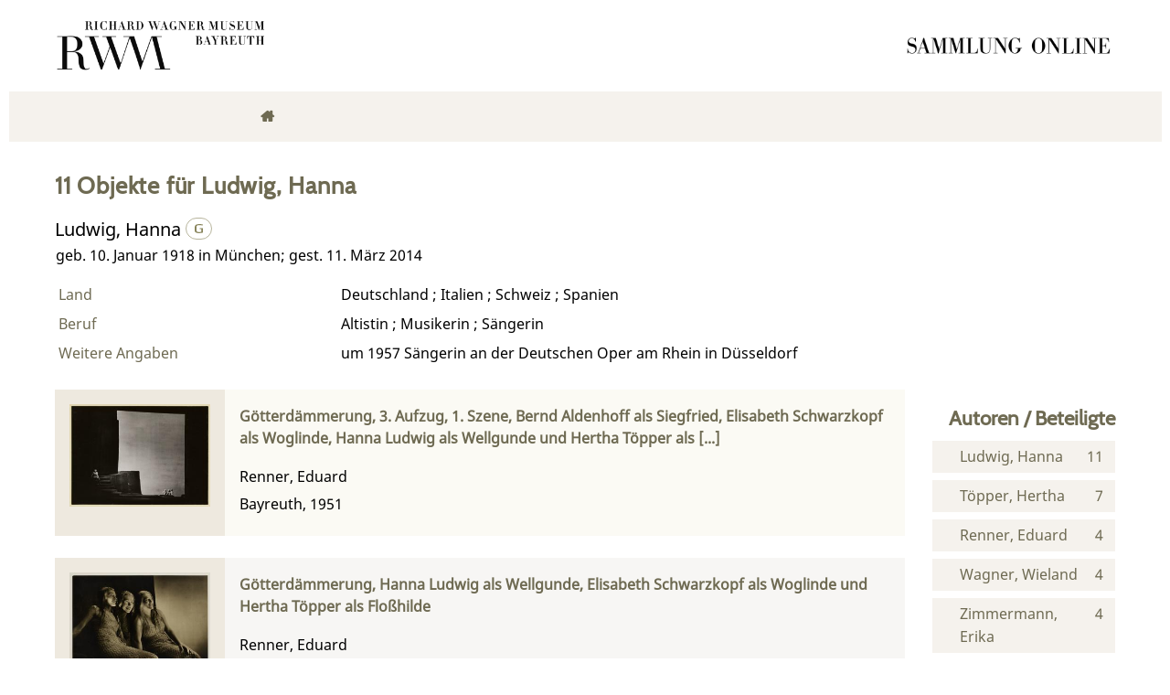

--- FILE ---
content_type: text/html;charset=utf-8
request_url: https://digital.wagnermuseum.de/name/view/194012
body_size: 6174
content:
<!DOCTYPE html>
<html lang="de"><head><title>Digitale Sammlungen der Richard-Wagner-Stiftung Bayreuth / Ludwig, Hanna [1-11]</title><meta http-equiv="Content-Type" content="xml; charset=UTF-8"/><meta name="viewport" content="width = device-width, initial-scale = 1"/><meta name="description" content="Digitale Sammlungen der Richard-Wagner-Stiftung Bayreuth"/><meta lang="de" content=""/><link rel="shortcut icon" href="/domainimage/favicon.png" type="image/x-icon"/><link rel="alternate" type="application/rss+xml" title="Digitale Sammlungen der Richard-Wagner-Stiftung Bayreuth" href="/rss"/><link type="text/css" href="/css/rwm.rwm_content.css?-2681770455718854528" rel="stylesheet"/><script src="/thirdparty/jquery-3.6.0.min.js">&#160;</script><script defer="" src="/static/scripts/common.js">&#160;</script><script defer="" src="/static/scripts/main.js">&#160;</script><script type="text/javascript" src="/domainresource/static/scripts/custom.js">&#160;</script> 

<script> 
$(document).ready(function() {
 $( "body.bd-guest" ).contextmenu(function(e) {
  e.preventDefault()
 })
});
</script> </head><body style="" class="bd-guest   bd-flexLayout bd-r-rwm bd-m- bd-rwm  bd-root bd-name bd-portal bd-nav bd-portal-view bd-nav-view bd-name-view bd-name-view-194012 bd-listnav"><span style="display:none" id="meta"><var id="tree">&#160;<var id="map-tiles" value="https://{a-b}.tile.openstreetmap.fr/hot/{z}/{x}/{y}.png" class=" places"> </var><var id="map-zoomAdjust" value="0" class=" places"> </var><var id="timeout" value="3600" class=" sessionsys"> </var><var id="name" value="rwm" class=" domain"> </var><var id="relativeRootDomain" value="rwm" class=" domain"> </var><var id="pathinfo" value="/name/view/194012" class=" request"> </var><var id="fulldata" value="false" class=" domain"> </var><var id="search-linkDetailedsearchScope" value="domain" class=" templating"> </var><var id="class" value="name" class=" request"> </var><var id="classtype" value="portal" class=" request"> </var><var id="tab" value="view" class=" request"> </var><var id="id" value="194012" class=" request"> </var><var id="leftColToggled" value="false" class=" session"> </var><var id="facetFilterToggled" value="false" class=" session"> </var><var id="topheight" value="80" class=" session"> </var><var id="bottomheight" value="20" class=" session"> </var><var id="bodywidth" value="1000" class=" session"> </var><var id="centercolwidth" value="0" class=" session"> </var><var id="middlerowheight" value="476" class=" session"> </var><var id="numberOfThumbs" value="20" class=" session"> </var><var id="clientwidth" value="1000" class=" session"> </var><var id="fullScreen" value="false" class=" session"> </var><var id="staticWidth" value="false" class=" session"> </var><var id="rightcolwidth" value="220" class=" session"> </var><var id="leftcolwidth" value="200" class=" session"> </var><var id="zoomwidth" value="600" class=" session"> </var><var id="mode" value="w" class=" session"> </var><var id="initialized" value="false" class=" session"> </var><var id="sizes" value="128,1200,2000,0,1000,304,1504,504,800" class=" webcache"> </var><var id="availableZoomLevels" value="304,504,800,1000,1504,2000" class=" webcache"> </var><var id="availableZoomLevels" value="304,504,800,1000,1504,2000" class=" webcache"> </var><var id="js-toggleMobileNavi" value="false" class=" templating"> </var><var id="css-mobileMin" value="768px" class=" templating"> </var><var id="tei-on" value="false" class=" templating"> </var><var id="search-alertIfEmpty" value="true" class=" templating"> </var><var id="search-quicksearchScope" value="domain" class=" templating"> </var><var id="search-toggleListMinStructs" value="3" class=" templating"> </var><var id="search-highlightingColor" value="00808066" class=" templating"> </var><var id="layout-wrapperMargins" value="body" class=" templating"> </var><var id="layout-useMiddleContentDIV" value="false" class=" templating"> </var><var id="layout-navPortAboveMiddleContentDIV" value="false" class=" templating"> </var><var id="navPort-align" value="center" class=" templating"> </var><var id="navPath-pageviewStructureResize" value="js" class=" templating"> </var><var id="layout-useLayout" value="flexLayout" class=" templating"> </var><var id="listNavigation-keepToggleState" value="false" class=" templating"> </var><var id="fullscreen-mode" value="None" class=" templating"> </var></var><var id="client" value="browser">&#160;</var><var id="guest" value="true">&#160;</var><var class="layout" id="colleft" value="view,">&#160;</var><var class="layout" id="colright" value="">&#160;</var></span><div id="main" class="divmain "><div id="topParts" class="flex-s-col "><a class="screenreaders" href="#centerParts">zum Inhalt</a><header role="banner" class=""><div id="defaultTop" class="wiki  wiki-top defaultTop wiki-defaultTop defaultTop "><div id="topLogo"><a href="https://www.wagnermuseum.de/" title="Zur Startseite des Richard Wagner Museum"/></div>

<div id="topProject"> <a title="Zur Startseite" href="/"> </a> </div></div><div id="mobileTop" class="defaultTop"><div class="main"><div id="topLogo"><a href="/" title="Zur Startseite des Richard Wagner Museum">&#160;</a></div><div id="topProject"> <a title="Zur Startseite" href="/"> </a> </div><div class="topLiner"><div class="vlsControl vl-mobile-top"><div class="button top-toggler large flat noborder searchglass searchbox toggle"><span style="font-size:0">&#160;</span></div></div></div></div><div class="addbox"><div class="searchbox totoggle"><form method="get" onsubmit="return alertIfEmpty(&quot;mobileQuicksearch&quot;)" name="searchBox" class="searchform" id="mobilequickSearchform" action="/search/quick"><a class="textlink   " id="searchexpert" href="/search" title="Detailsuche"><span>Detailsuche</span></a><div id="mqs-wrap"><label class="screenreaders" for="mobileQuicksearch">Schnellsuche: </label><span class="button large edge slim flat noborder searchglass glassindic"><span style="display:none">&#160;</span></span><input type="text" id="mobileQuicksearch" name="query" class="quicksearch" onfocus="this.value=''" style="" placeholder="Suche " value="" preset="" msg="Bitte mindestens einen Suchbegriff eingeben."/></div><button type="submit" id="quicksearchSubmit" class="button large edge slim flat noborder searchglass"><span class="hidden">OK</span></button></form></div></div></div></header></div><div id="middleParts" class="flex-s-col "><div id="centerParts" class="maincol "><main role="main" class=""><img alt="" style="position:absolute;left:-9999px" id="cInfo" width="0" height="0"/><var id="isFullzoom" value="false" class="zoomfullScreen"> </var><var id="employsPageview" value="false" class="pagetabs"> </var><var id="webcacheSizes" value="128,304,504,800,1000,1200,1504,2000"> </var><var id="navLastSearchUrl" value=""> </var><nav class="navPort  primary "><ul id="navPort" class="nav-inline navPort-nav navPort-name-view"><li class="viewCtrl  tab-home firstCtrl tab-doc tab-nav-home" id="tab-doc-home"><a href="/"><i class="fa">&#160;</i><i class="cap tab">Home</i><i class="cap abbrTab __tabHomeAbbr">Home</i></a></li><li class="viewCtrl  tab-index evenCtrl tab-nav tab-nav-index" id="tab-nav-index"><a href="/nav/index/title?s=signature"><i class="fa">&#160;</i><i class="cap tab">Objekte</i><i class="cap abbrTab __tabIndexAbbr">Index</i></a></li><li class="viewCtrl  tab-list tab-name tab-nav-list" id="tab-name-list"><a href="/name/list"><i class="fa">&#160;</i><i class="cap tab">Personen</i></a></li><li class="viewCtrl  tab-list evenCtrl tab-place tab-nav-list" id="tab-place-list"><a href="/place/list"><i class="fa">&#160;</i><i class="cap tab">Orte</i></a></li><li class="viewCtrl  tab-map tab-place tab-nav-map" id="tab-place-map"><a href="/place/map"><i class="fa">&#160;</i><i class="cap tab">Karte</i></a></li><li class="viewCtrl  tab-list lastCtrl evenCtrl tab-date tab-nav-list" id="tab-date-list"><a href="/date/list"><i class="fa">&#160;</i><i class="cap tab">Kalender</i><i class="cap abbrTab __tabDateListAbbr">Kalender</i></a></li><span style="font-size:0px">&#160;</span></ul></nav><a class="screenreaders" name="centerParts">&#160;</a><h1 class="mainheader titlesBar listNavigation-margin" id="nameDetailsHeader"><div class="headertext"><span><span class="titlecount">11</span><span class="mdtype"> Objekte</span> f&#252;r Ludwig, Hanna</span></div></h1><a class="screenreaders" href="#listNavigation">zu den Filteroptionen</a><div class="nps-details nameDetails datacol listNavigation-margin"><div class="details-header namedata"><div class="heading persname" id="gndo_preferredNameForThePerson">Ludwig, Hanna <a title="In der Gemeinsamen Normdatei der DNB nachschlagen" href="http://d-nb.info/gnd/133044971" target="_blank"><svg xmlns="http://www.w3.org/2000/svg" viewBox="0 0 17 17" class="svgInline dnb connectors " style=""><path d="M7.4 13.3c-.4-.1-.9-.1-1.3-.3L5 12.5c-.3-.2-.5-.4-.6-.7-.2-.3-.2-.7-.2-1.1V6.6c0-.5.1-.9.3-1.2.1-.4.4-.7.7-.9L6.3 4l1.3-.3 1.3-.1c1.3 0 2.6.1 3.8.3v1.2c-1.1-.2-2.4-.4-3.8-.4-.9 0-1.6.1-2.1.4-.5.3-.8.8-.8 1.4v4.1l.2.8.7.5c.5.2 1.3.3 2.3.3l1.7-.2.2-.1V9.1H9.4v-1h3.4v4.7l-1.7.4-2.2.2-1.5-.1z" fill="none"/></svg></a> </div><div class="lifedata">geb. 10. Januar 1918 in M&#252;nchen; gest. 11. M&#228;rz 2014</div></div><ul class="nav data"><li class="cols" id="gndo_geographicAreaCode"><div class="name ">Land</div><div class="value ">Deutschland ; Italien ; Schweiz ; Spanien</div></li><li class="cols" id="gndo_professionOrOccupation"><div class="name ">Beruf</div><div class="value ">Altistin ; Musikerin ; S&#228;ngerin</div></li><li class="cols" id="gndo_biographicalOrHistoricalInformation"><div class="name ">Weitere Angaben</div><div class="value ">um 1957 S&#228;ngerin an der Deutschen Oper am Rhein in D&#252;sseldorf</div></li></ul></div><div class="listNavigation column center " id="listNavigation"><a class="screenreaders" name="listNavigation">&#160;</a><nav role="navigation"><div id="facetDataMainheader"><h4 class="menuheader"><div id="fdmhead">Schlie&#223;en</div></h4></div><div class="listNavBox" id="facetData"><div class="menusection name" style=""><h4 class="menuheader menuheader-name" id=""><div>Autoren / Beteiligte</div></h4><div class="menubox menubox menubox-name"><ul class="vl-nav nav"><li><a name="/name/view/194012" href="?&amp;facets=name%3D%22Ludwig%2C%20Hanna%22" rel="nofollow"><span class="itemCount" style="float:right"><span>11</span><span class="screenreaders">Eintr&#228;ge f&#252;r </span></span><span class="item">Ludwig, Hanna</span></a></li><li><a name="/name/view/194012" href="?&amp;facets=name%3D%22T%C3%B6pper%2C%20Hertha%22" rel="nofollow"><span class="itemCount" style="float:right"><span>7</span><span class="screenreaders">Eintr&#228;ge f&#252;r </span></span><span class="item">T&#246;pper, Hertha</span></a></li><li><a name="/name/view/194012" href="?&amp;facets=name%3D%22Renner%2C%20Eduard%22" rel="nofollow"><span class="itemCount" style="float:right"><span>4</span><span class="screenreaders">Eintr&#228;ge f&#252;r </span></span><span class="item">Renner, Eduard</span></a></li><li><a name="/name/view/194012" href="?&amp;facets=name%3D%22Wagner%2C%20Wieland%22" rel="nofollow"><span class="itemCount" style="float:right"><span>4</span><span class="screenreaders">Eintr&#228;ge f&#252;r </span></span><span class="item">Wagner, Wieland</span></a></li><li><a name="/name/view/194012" href="?&amp;facets=name%3D%22Zimmermann%2C%20Erika%22" rel="nofollow"><span class="itemCount" style="float:right"><span>4</span><span class="screenreaders">Eintr&#228;ge f&#252;r </span></span><span class="item">Zimmermann, Erika</span></a></li><li><a name="/name/view/194012" href="?&amp;facets=name%3D%22Hager%2C%20Paul%22" rel="nofollow"><span class="itemCount" style="float:right"><span>3</span><span class="screenreaders">Eintr&#228;ge f&#252;r </span></span><span class="item">Hager, Paul</span></a></li><li><a name="/name/view/194012" href="?&amp;facets=name%3D%22Strelow%2C%20Liselotte%22" rel="nofollow"><span class="itemCount" style="float:right"><span>3</span><span class="screenreaders">Eintr&#228;ge f&#252;r </span></span><span class="item">Strelow, Liselotte</span></a></li><li><a name="/name/view/194012" href="?&amp;facets=name%3D%22Thomam%C3%BCller%2C%20Liselotte%22" rel="nofollow"><span class="itemCount" style="float:right"><span>3</span><span class="screenreaders">Eintr&#228;ge f&#252;r </span></span><span class="item">Thomam&#252;ller, Liselotte</span></a></li><li><a name="/name/view/194012" href="?&amp;facets=name%3D%22Friedland%2C%20Br%C3%BCnnhild%22" rel="nofollow"><span class="itemCount" style="float:right"><span>2</span><span class="screenreaders">Eintr&#228;ge f&#252;r </span></span><span class="item">Friedland, Br&#252;nnhild</span></a></li><li><a name="/name/view/194012" href="?&amp;facets=name%3D%22Lausch%2C%20Eleanor%22" rel="nofollow"><span class="itemCount" style="float:right"><span>2</span><span class="screenreaders">Eintr&#228;ge f&#252;r </span></span><span class="item">Lausch, Eleanor</span></a></li><li><a name="/name/view/194012" href="?&amp;facets=name%3D%22Malaniuk%2C%20Ira%22" class="toggled-facetitems" rel="nofollow"><span class="itemCount" style="float:right"><span>2</span><span class="screenreaders">Eintr&#228;ge f&#252;r </span></span><span class="item">Malaniuk, Ira</span></a></li><li><a name="/name/view/194012" href="?&amp;facets=name%3D%22Schwarzkopf%2C%20Elisabeth%22" class="toggled-facetitems" rel="nofollow"><span class="itemCount" style="float:right"><span>2</span><span class="screenreaders">Eintr&#228;ge f&#252;r </span></span><span class="item">Schwarzkopf, Elisabeth</span></a></li><li><a name="/name/view/194012" href="?&amp;facets=name%3D%22Schwennicke%2C%20Fritz%22" class="toggled-facetitems" rel="nofollow"><span class="itemCount" style="float:right"><span>2</span><span class="screenreaders">Eintr&#228;ge f&#252;r </span></span><span class="item">Schwennicke, Fritz</span></a></li><li><a name="/name/view/194012" href="?&amp;facets=name%3D%22Aldenhoff%2C%20Bernd%22" class="toggled-facetitems" rel="nofollow"><span class="itemCount" style="float:right"><span>1</span><span class="screenreaders">Eintr&#228;ge f&#252;r </span></span><span class="item">Aldenhoff, Bernd</span></a></li><li><a name="/name/view/194012" href="?&amp;facets=name%3D%22Brivkalne%2C%20Paula%22" class="toggled-facetitems" rel="nofollow"><span class="itemCount" style="float:right"><span>1</span><span class="screenreaders">Eintr&#228;ge f&#252;r </span></span><span class="item">Brivkalne, Paula</span></a></li><li><a name="/name/view/194012" href="?&amp;facets=name%3D%22Bugarinovi%C4%87%2C%20Melanie%22" class="toggled-facetitems" rel="nofollow"><span class="itemCount" style="float:right"><span>1</span><span class="screenreaders">Eintr&#228;ge f&#252;r </span></span><span class="item">Bugarinovi&#263;, Melanie</span></a></li><li><a name="/name/view/194012" href="?&amp;facets=name%3D%22Keilberth%2C%20Joseph%22" class="toggled-facetitems" rel="nofollow"><span class="itemCount" style="float:right"><span>1</span><span class="screenreaders">Eintr&#228;ge f&#252;r </span></span><span class="item">Keilberth, Joseph</span></a></li><li><a name="/name/view/194012" href="?&amp;facets=name%3D%22Lauterwasser%2C%20Siegfried%22" class="toggled-facetitems" rel="nofollow"><span class="itemCount" style="float:right"><span>1</span><span class="screenreaders">Eintr&#228;ge f&#252;r </span></span><span class="item">Lauterwasser, Siegfried</span></a></li><li><a name="/name/view/194012" href="?&amp;facets=name%3D%22Meinig%2C%20Irmgard%22" class="toggled-facetitems" rel="nofollow"><span class="itemCount" style="float:right"><span>1</span><span class="screenreaders">Eintr&#228;ge f&#252;r </span></span><span class="item">Meinig, Irmgard</span></a></li><li><a name="/name/view/194012" href="?&amp;facets=name%3D%22Neidlinger%2C%20Gustav%22" class="toggled-facetitems" rel="nofollow"><span class="itemCount" style="float:right"><span>1</span><span class="screenreaders">Eintr&#228;ge f&#252;r </span></span><span class="item">Neidlinger, Gustav</span></a></li><li><a name="/name/view/194012" href="?&amp;facets=name%3D%22Pitz%2C%20Wilhelm%22" class="toggled-facetitems" rel="nofollow"><span class="itemCount" style="float:right"><span>1</span><span class="screenreaders">Eintr&#228;ge f&#252;r </span></span><span class="item">Pitz, Wilhelm</span></a></li><li><a name="/name/view/194012" href="?&amp;facets=name%3D%22Roesler%2C%20Trude%22" class="toggled-facetitems" rel="nofollow"><span class="itemCount" style="float:right"><span>1</span><span class="screenreaders">Eintr&#228;ge f&#252;r </span></span><span class="item">Roesler, Trude</span></a></li><li><a name="/name/view/194012" href="?&amp;facets=name%3D%22Sch%C3%A4rtel%2C%20Elisabeth%22" class="toggled-facetitems" rel="nofollow"><span class="itemCount" style="float:right"><span>1</span><span class="screenreaders">Eintr&#228;ge f&#252;r </span></span><span class="item">Sch&#228;rtel, Elisabeth</span></a></li><li><a name="/name/view/194012" href="?&amp;facets=name%3D%22Siewert%2C%20Ruth%22" class="toggled-facetitems" rel="nofollow"><span class="itemCount" style="float:right"><span>1</span><span class="screenreaders">Eintr&#228;ge f&#252;r </span></span><span class="item">Siewert, Ruth</span></a></li><li><a name="/name/view/194012" href="?&amp;facets=name%3D%22Varnay%2C%20Astrid%22" class="toggled-facetitems" rel="nofollow"><span class="itemCount" style="float:right"><span>1</span><span class="screenreaders">Eintr&#228;ge f&#252;r </span></span><span class="item">Varnay, Astrid</span></a></li></ul></div><a class="toggle-facetitems toggle-facetitems-name expand-facetitems">Zeige 15 weitere</a><a class="toggle-facetitems reduce-facetitems" style="display:none">Zeige erste 10</a></div><div class="menusection keyword" style=""><h4 class="menuheader menuheader-keyword" id=""><div>Schlagw&#246;rter</div></h4><div class="menubox menubox menubox-keyword"><ul class="vl-nav nav"><li><a name="/name/view/194012" href="?&amp;facets=keyword%3D%22Neu-Bayreuth%22" rel="nofollow"><span class="itemCount" style="float:right"><span>11</span><span class="screenreaders">Eintr&#228;ge f&#252;r </span></span><span class="item">Neu-Bayreuth</span></a></li><li><a name="/name/view/194012" href="?&amp;facets=keyword%3D%22Bayreuther%20Festspiele%22" rel="nofollow"><span class="itemCount" style="float:right"><span>10</span><span class="screenreaders">Eintr&#228;ge f&#252;r </span></span><span class="item">Bayreuther Festspiele</span></a></li><li><a name="/name/view/194012" href="?&amp;facets=keyword%3D%22Fotografie%22" rel="nofollow"><span class="itemCount" style="float:right"><span>10</span><span class="screenreaders">Eintr&#228;ge f&#252;r </span></span><span class="item">Fotografie</span></a></li><li><a name="/name/view/194012" href="?&amp;facets=keyword%3D%22Innenaufnahme%22" rel="nofollow"><span class="itemCount" style="float:right"><span>10</span><span class="screenreaders">Eintr&#228;ge f&#252;r </span></span><span class="item">Innenaufnahme</span></a></li><li><a name="/name/view/194012" href="?&amp;facets=keyword%3D%22Probenfoto%22" rel="nofollow"><span class="itemCount" style="float:right"><span>4</span><span class="screenreaders">Eintr&#228;ge f&#252;r </span></span><span class="item">Probenfoto</span></a></li><li><a name="/name/view/194012" href="?&amp;facets=keyword%3D%22Rollenfoto%22" rel="nofollow"><span class="itemCount" style="float:right"><span>3</span><span class="screenreaders">Eintr&#228;ge f&#252;r </span></span><span class="item">Rollenfoto</span></a></li><li><a name="/name/view/194012" href="?&amp;facets=keyword%3D%22Szenenfoto%22" rel="nofollow"><span class="itemCount" style="float:right"><span>3</span><span class="screenreaders">Eintr&#228;ge f&#252;r </span></span><span class="item">Szenenfoto</span></a></li><li><a name="/name/view/194012" href="?&amp;facets=keyword%3D%22Walk%C3%BCrenfelsen%22" rel="nofollow"><span class="itemCount" style="float:right"><span>2</span><span class="screenreaders">Eintr&#228;ge f&#252;r </span></span><span class="item">Walk&#252;renfelsen</span></a></li><li><a name="/name/view/194012" href="?&amp;facets=keyword%3D%22Brand%20von%20Walhall%22" rel="nofollow"><span class="itemCount" style="float:right"><span>1</span><span class="screenreaders">Eintr&#228;ge f&#252;r </span></span><span class="item">Brand von Walhall</span></a></li><li><a name="/name/view/194012" href="?&amp;facets=keyword%3D%22Weltenbrand%22" rel="nofollow"><span class="itemCount" style="float:right"><span>1</span><span class="screenreaders">Eintr&#228;ge f&#252;r </span></span><span class="item">Weltenbrand</span></a></li></ul></div></div></div></nav></div><ul id="nameDocuments" class="vls-list md-list csslayout listNavigation-margin " aria-controls="mainheaderNaviBox"><li><div class="csslayout thumb"><a class="thumb" href="/zustiftung/content/titleinfo/189434"><img alt="Titelblatt" loading="lazy" class="transparency" src="/zustiftung/download/webcache/304/184608" style="width:154px; height:112px"/></a></div><div class="csslayout miniTitleinfo"><div class="bdata"><h3><a class="title" href="/zustiftung/content/titleinfo/189434">G&#246;tterd&#228;mmerung, 3. Aufzug, 1. Szene, Bernd Aldenhoff als Siegfried, Elisabeth Schwarzkopf als Woglinde, Hanna Ludwig als Wellgunde und Hertha T&#246;pper als [...]</a></h3><div class="author"><span class="role-pht">Renner, Eduard</span></div><div class="origin">Bayreuth, 1951</div></div></div></li><li><div class="csslayout thumb"><a class="thumb" href="/zustiftung/content/titleinfo/189490"><img alt="Titelblatt" loading="lazy" class="transparency" src="/zustiftung/download/webcache/304/176195" style="width:154px; height:113px"/></a></div><div class="csslayout miniTitleinfo"><div class="bdata"><h3><a class="title" href="/zustiftung/content/titleinfo/189490">G&#246;tterd&#228;mmerung, Hanna Ludwig als Wellgunde, Elisabeth Schwarzkopf als Woglinde und Hertha T&#246;pper als Flo&#223;hilde</a></h3><div class="author"><span class="role-pht">Renner, Eduard</span></div><div class="origin">Bayreuth, 1951</div></div></div></li><li><div class="csslayout thumb"><a class="thumb" href="/zustiftung/content/titleinfo/186833"><img alt="Titelblatt" loading="lazy" class="transparency" src="/zustiftung/download/webcache/304/175763" style="width:154px; height:112px"/></a></div><div class="csslayout miniTitleinfo"><div class="bdata"><h3><a class="title" href="/zustiftung/content/titleinfo/186833">Die Walk&#252;re, 3. Aufzug, Wieland Wagner, Paul Hager und einige Walk&#252;ren bei einer Probe</a></h3><div class="author"><span class="role-pht">Renner, Eduard</span></div><div class="origin">Bayreuth, 1951</div></div></div></li><li><div class="csslayout thumb"><a class="thumb" href="/zustiftung/content/titleinfo/186842"><img alt="Titelblatt" loading="lazy" class="transparency" src="/zustiftung/download/webcache/304/175781" style="width:154px; height:113px"/></a></div><div class="csslayout miniTitleinfo"><div class="bdata"><h3><a class="title" href="/zustiftung/content/titleinfo/186842">Die Walk&#252;re, 3. Aufzug, Wieland Wagner, Paul Hager und einige Walk&#252;ren bei einer Probe</a></h3><div class="author"><span class="role-pht">Renner, Eduard</span></div><div class="origin">Bayreuth, 1951</div></div></div></li><li><div class="csslayout thumb"><a class="thumb" href="/zustiftung/content/titleinfo/189460"><img alt="Titelblatt" loading="lazy" class="transparency" src="/zustiftung/download/webcache/304/176135" style="width:154px; height:111px"/></a></div><div class="csslayout miniTitleinfo"><div class="bdata"><h3><a class="title" href="/zustiftung/content/titleinfo/189460">G&#246;tterd&#228;mmerung, 3. Aufzug, 3. Szene, Rheint&#246;chter, Erika Zimmermann als Woglinde, Hanna Ludwig als Wellgunde und Hertha T&#246;pper als Flo&#223;hilde</a></h3><div class="author"><span class="role-pht">Schwennicke, Fritz</span></div><div class="origin">Bayreuth, 1952</div></div></div></li><li><div class="csslayout thumb"><a class="thumb" href="/zustiftung/content/titleinfo/186949"><img alt="Titelblatt" loading="lazy" class="transparency" src="/zustiftung/download/webcache/304/183100" style="width:154px; height:111px"/></a></div><div class="csslayout miniTitleinfo"><div class="bdata"><h3><a class="title" href="/zustiftung/content/titleinfo/186949">G&#246;tterd&#228;mmerung, Wilhelm Pitz, Joseph Keilberth, Astrid Varnay und die Rheint&#246;chter</a></h3><div class="author"><span class="role-pht">Schwennicke, Fritz</span></div><div class="origin">Bayreuth, 1952</div></div></div></li><li><div class="csslayout thumb"><a class="thumb" href="/schriftgutverwaltung/content/titleinfo/199951"><img src="/static/graphics/clpx.gif" class="noImageSupplied transparency noImageSupplied-transparency scale" style="width:154px; " title="kein Bild vorhanden"/></a></div><div class="csslayout miniTitleinfo"><div class="bdata"><h3><a class="title" href="/schriftgutverwaltung/content/titleinfo/199951">Korrespondenz mit Solisten 1952 L-Z</a></h3><div class="author"><span class="role-asn">Wagner, Wieland</span><span> ; </span><span class="role-asn">Ludwig, Hanna</span></div><div class="origin">Bayreuth, 1952</div></div></div></li><li><div class="csslayout thumb"><a class="thumb" href="/zustiftung/content/titleinfo/186691"><img alt="Titelblatt" loading="lazy" class="transparency" src="/zustiftung/download/webcache/304/175477" style="width:154px; height:219px"/></a></div><div class="csslayout miniTitleinfo"><div class="bdata"><h3><a class="title" href="/zustiftung/content/titleinfo/186691">Das Rheingold, 1. Bild, Erika Zimmermann als Woglinde, Hanna Ludwig als Wellgunde, Hertha T&#246;pper als Flo&#223;hilde und Gustav Neidlinger als Alberich</a></h3><div class="author"><span class="role-pht">Strelow, Liselotte</span></div><div class="origin">Bayreuth, 1952</div></div></div></li><li><div class="csslayout thumb"><a class="thumb" href="/zustiftung/content/titleinfo/186682"><img alt="Titelblatt" loading="lazy" class="transparency" src="/zustiftung/download/webcache/304/175459" style="width:154px; height:215px"/></a></div><div class="csslayout miniTitleinfo"><div class="bdata"><h3><a class="title" href="/zustiftung/content/titleinfo/186682">Das Rheingold, Erika Zimmermann als Woglinde, Hanna Ludwig als Wellgunde, Hertha T&#246;pper als Flo&#223;hilde</a></h3><div class="author"><span class="role-pht">Strelow, Liselotte</span></div><div class="origin">Bayreuth, 1952</div></div></div></li><li><div class="csslayout thumb"><a class="thumb" href="/zustiftung/content/titleinfo/186771"><img alt="Titelblatt" loading="lazy" class="transparency" src="/zustiftung/download/webcache/304/175638" style="width:154px; height:108px"/></a></div><div class="csslayout miniTitleinfo"><div class="bdata"><h3><a class="title" href="/zustiftung/content/titleinfo/186771">Die Walk&#252;re, die Walk&#252;ren</a></h3><div class="author"><span class="role-pht">Strelow, Liselotte</span></div><div class="origin">Bayreuth, 1952</div></div></div></li><li><div class="csslayout thumb"><a class="thumb" href="/zustiftung/content/titleinfo/186831"><img alt="Titelblatt" loading="lazy" class="transparency" src="/zustiftung/download/webcache/304/175759" style="width:154px; height:111px"/></a></div><div class="csslayout miniTitleinfo"><div class="bdata"><h3><a class="title" href="/zustiftung/content/titleinfo/186831">Die Walk&#252;re, Hanna Ludwig, Wieland Wagner und Paul Hager bei einer Probe</a></h3><div class="author"><span class="role-pht">Lauterwasser, Siegfried</span></div><div class="origin">Bayreuth, 1952</div></div></div></li></ul></main></div></div><div id="bottomParts" class="flex-s-col "><footer role="contentinfo" class=""><div id="custom-footer" class="wiki wiki-bottom custom-footer wiki-custom-footer customFooter "><div class="darkpane">
<div>    
    <div>
        <h4>Museum (Besuchsanschrift)</h4>
        <div>Richard Wagner Museum</div>
        <div>
            
          <span>Richard-Wagner-Str. 48</span>
        </div>
        <div> 95444 Bayreuth</div>
        <div>
            <i class="fa icon-phone"> </i>
            <span>+ 49 921- 75728-16 </span>
        </div>
        <i class="fa icon-mail-alt"> </i>
      <a href="mailto:kasse@wagnermuseum.de">kasse@wagnermuseum.de</a>
        <h4>&#214;ffnungszeiten Museum</h4>
        <strong>September bis Juni</strong>
        <br/>
        <strong>Dienstag bis Sonntag</strong>
        <div> 10.00 bis 17.00 Uhr</div>
        <br/>
        <strong>Juli und August</strong>
        <br/>
        <strong>Montag bis Sonntag</strong>
        <div> 10.00 bis 18.00 Uhr</div>

    </div>
  <div>
    <h4>Newsletter-Anmeldung</h4>
    <div>
      <div>Immer auf dem Laufenden: Informationen zu aktuellen Ausstellungen, kommenden Veranstaltungen und Blicke hinter die Kulissen finden Sie im E-Mail-Newsletter des Richard Wagner Museums.
           </div>
      <br/>

   <a class="news" href="https://www.wagnermuseum.de/museum/newsletter/">
     <i class="fas fa-arrow-right"> </i>
     <span>NEWSLETTER ABONNIEREN</span></a>
    </div>
  </div>
    <div>
        <h4>Verwaltung und Nationalarchiv (Postanschrift)</h4>
        <div>Richard Wagner Museum mit
Nationalarchiv der Richard-Wagner-Stiftung</div>
        <div>
            
            <span>Wahnfriedstra&#223;e 2</span>
        </div>
        <div>95444 Bayreuth</div>
        <div>
            <i class="fa icon-phone"> </i>
            <span>+ 49 921- 757 - 28 - 0</span>
        </div>
        <div>
            <i class="fa icon-mail-alt"> </i>
            <a href="mailto:info@wagnermuseum.de">info@wagnermuseum.de</a>
        </div>
      <h4>&#214;ffnungszeiten Nationalarchiv</h4>
      <div><strong>Montag bis Freitag</strong>
          <div>8.30 bis 12.30 Uhr</div>
          <strong>Montag bis Donnerstag</strong>
          <div>14.00 bis 16.30 Uhr</div>
      </div>
  </div>
</div>
</div>

<div class="whitepane">
  <div>
    <div style="text-align: left">&#169; Richard Wagner Museum Bayreuth</div>
    <div style="text-align: right">
        <a href="http://www.wagnermuseum.de/mehr/datenschutz/">Datenschutz</a>
        <a href="http://www.wagnermuseum.de/mehr/impressum/">Impressum</a>
        <a href="http://www.wagnermuseum.de/info/kontakt/">Kontakt und Anfahrt</a>
    </div>
  </div>
</div></div><a href="#top" id="scrollTop" class="vls-button">&#160;</a><div class="footerContent" id="footerContent"><span class="f-links-vls"><a id="footerLinkVLS" target="_blank" href="http://www.semantics.de/produkte/visual_library/">Visual Library Server 2026</a></span></div></footer></div></div></body></html>